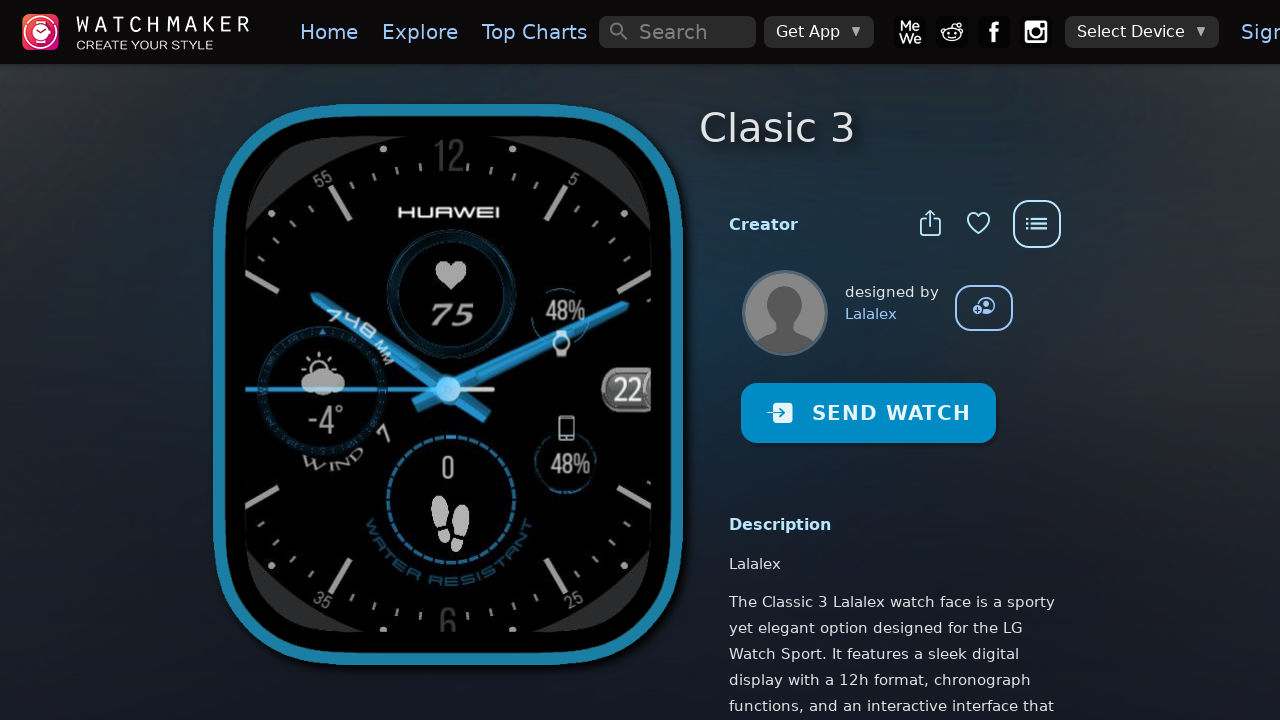

--- FILE ---
content_type: text/html; charset=utf-8
request_url: https://getwatchmaker.com/watchface/clasic-3
body_size: 11466
content:
<!DOCTYPE html>
<html class='dark'>
<head>
  <meta charset="utf-8">
  <meta http-equiv="Content-Security-Policy" content="default-src * 'self' 'unsafe-inline' 'unsafe-eval' data: content: 'self' blob:">
  <meta name="viewport" content="width=device-width, initial-scale=1, maximum-scale=1, minimum-scale=1, user-scalable=no, viewport-fit=cover">

  <meta name="item_id" content="sSyeCfGmRQ">
  <meta name="item_name" content="Clasic 3">
  <meta name="shape" content="R">
  <meta name="access_level" content="free">
  <meta name="expValuePW" content="1&#x60;v5&#x60;lifetime&#x60;v5&#x60;lifetime2">
  
  <meta name="is_movie" content="N">
  
  
  
  
  <meta name="webview" content="false">
  <meta name="theme-color" content="#fff">
  <meta name="format-detection" content="telephone=no">
  <meta name="msapplication-tap-highlight" content="no">
  <title>Clasic 3 • WatchMaker: the world&#x27;s largest watch face platform</title>
  <meta name="description" content="">
  <meta name="keywords" content="Apple watch app,Apple watch apps,Galaxy Watch app,Galaxy Watch 5,Galaxy Watch 6,Galaxy Watch watch face,Pixel Watch,Google Pixel Watch,Android Watch app,Android Watch watch face,Apple watch face,Apple watch watch faces,apple watch faces,WearOS apps,Android Watch apps,Android Watch face,Android Watch faces,Android Watch watch faces,WearOS face,WearOS faces,Android smart watch app,Android smartwatch app,Apple watch watch face,Iwatch app,Iwatch apps,Iwatch face,Iwatch watch face,Iwatch watch faces,WearOS watch face">
  <meta property="og:title" content="Clasic 3 • WatchMaker: the world&#x27;s largest watch face platform" />
  <meta property="og:name" content="" />
  <meta property="og:description" content="" />
  <meta property="og:image" content="https://dk2dv4ezy246u.cloudfront.net/watches/sSyeCfGmRQ_large.jpg" />
  <meta property="og:image:type" content="image/jpeg">
  <meta property="og:image:width" content="512" />
  <meta property="og:image:height" content="512" />
  <meta property="og:locale" content="en_US" />
  <meta property="og:site_name" content="WatchMaker" />
  <meta property="og:type" content="article" />
  <meta property="og:url" content="https://getwatchmaker.com/watch/sSyeCfGmRQ" />
  <link rel="canonical" href="https://getwatchmaker.com/watch/sSyeCfGmRQ" />
  <meta property="al:android:url" content="android-app://slide.watchFrenzy/wm/sSyeCfGmRQ" />
  <meta property="al:android:app_name" content="WatchMaker: 100,000+ FREE watch faces for Apple Watch, Wear OS, Samsung Gear and more" />
  <meta property="al:android:package" content="slide.watchFrenzy" />
  <meta property="al:ios:url" content="android-app://slide.watchFrenzy/wm/sSyeCfGmRQ" />
  <meta property="al:ios:app_store_id" content="1213875863" />
  <meta property="al:ios:app_name" content="WatchMaker: 100,000+ FREE watch faces for Apple Watch, Wear OS, Samsung Gear and more" />
  <meta name="mobile-web-app-capable" content="yes">
  <meta name="apple-mobile-web-app-status-bar-style" content="black-translucent">
  <link rel="apple-touch-icon" href="/assets/icons/apple-touch-icon.png">
  <link rel="icon" href="/assets/icons/favicon.png">
  <link rel="shortcut icon" href="/images/icon_96.png" />
  <meta name="apple-itunes-app" content="app-id=1213875863">
  <meta name="google-play-app" content="app-id=slide.watchFrenzy">
  <link rel="apple-touch-icon" href="/images/icon_96.png">
  <link rel="android-touch-icon" href="/images/icon_96.png">
  <link rel="alternate" href="android-app://slide.watchFrenzy/wm/sSyeCfGmRQ" />

  <meta name="smartbanner:title" content="WatchMaker">
  <meta name="smartbanner:author" content="100,000+ watch faces">
  <meta name="smartbanner:price" content="FREE">
  <meta name="smartbanner:price-suffix-apple" content=" - On the App Store">
  <meta name="smartbanner:price-suffix-google" content=" - In Google Play">
  <meta name="smartbanner:icon-apple" content="/images/icon_96.png">
  <meta name="smartbanner:icon-google" content="/images/icon_96.png">
  <meta name="smartbanner:button" content="VIEW">
  <meta name="smartbanner:button-url-apple" content="https://itunes.apple.com/us/app/watchmaker-watch-faces-designer/id1213875863?ls=1&mt=8">
  <meta name="smartbanner:button-url-google" content="https://play.google.com/store/apps/details?id=slide.watchFrenzy">
  <meta name="smartbanner:enabled-platforms" content="android">
  <meta name="smartbanner:close-label" content="Close">
  <meta name="smartbanner:hide-ttl" content="604800000">
  <link rel="stylesheet" href="/css/smartbanner.min.css">
  <link rel="stylesheet" href="/css/cookieconsent.css" media="print" onload="this.media='all'">

  <meta name="appleid-signin-client-id" content="service.watchmaker">
  <meta name="appleid-signin-scope" content="name email">
  <meta name="appleid-signin-redirect-uri" content="/auth_callback_apple">
  <meta name="appleid-signin-state" content="init">

  <!-- Preload critical resources for faster loading -->
  <link rel="preload" href="/fonts/Framework7Icons-Regular.woff" as="font" type="font/woff" crossorigin>
  <link rel="preload" href="/framework7/framework7-bundle.min.css" as="style" onload="this.onload=null;this.rel='stylesheet'">
  <link rel="preload" href="/css/icons.css" as="style" onload="this.onload=null;this.rel='stylesheet'">
  <link rel="preload" href="/css/myapp.css" as="style" onload="this.onload=null;this.rel='stylesheet'">
  
  <!-- Iconify for better navigation icons -->
  <script src="https://code.iconify.design/iconify-icon/1.0.8/iconify-icon.min.js"></script>
  
  <!-- Fallback for browsers that don't support preload -->
  <noscript>
    <link rel="stylesheet" href="/framework7/framework7-bundle.min.css">
    <link rel="stylesheet" href="/css/icons.css">
    <link rel="stylesheet" href="/css/myapp.css">
  </noscript>

  <!-- Polyfill for preload support -->
  <script>
    // Simple preload polyfill
    (function() {
      var preloads = document.querySelectorAll('link[rel="preload"][as="style"]');
      for (var i = 0; i < preloads.length; i++) {
        if (preloads[i].onload) {
          preloads[i].onload();
        }
      }
    })();
  </script>

  <!-- Critical CSS for bottom navigation - prevents FOUC -->
  <style>
    /* Override Framework7 CSS variables for blue theme */
    :root {
      --f7-theme-color: #9dc9fa !important;
      --f7-theme-color-rgb: 157, 201, 250 !important;
      --f7-tabbar-link-active-color: #9dc9fa !important;
    }
    
    /* Premium Bottom Navigation - Critical Inline CSS */
    .toolbar-bottom.tabbar {
      background: rgba(8, 8, 12, 0.98) !important;
      backdrop-filter: blur(40px) saturate(180%) !important;
      border: none !important;
      border-top: 0.5px solid rgba(255, 255, 255, 0.08) !important;
      box-shadow: 0 -20px 40px rgba(0, 0, 0, 0.6), 0 -1px 0 rgba(255, 255, 255, 0.05) inset !important;
      height: 70px !important;
      position: fixed !important;
      bottom: 0 !important;
      left: 0 !important;
      right: 0 !important;
      z-index: 10000 !important;
    }

    .toolbar-bottom.tabbar::before {
      content: '';
      position: absolute;
      top: 0;
      left: 0;
      right: 0;
      height: 1px;
      background: linear-gradient(90deg, transparent, rgba(157, 201, 250, 0.3), transparent);
      pointer-events: none;
    }

    .toolbar-bottom .toolbar-inner {
      margin-top: 0 !important;
      padding: 10px 15px !important;
      justify-content: space-between !important;
      align-items: center !important;
    }

    .toolbar-bottom .tab-link {
      flex-direction: column !important;
      justify-content: center !important;
      align-items: center !important;
      width: 55px !important;
      height: 50px !important;
      padding: 8px 6px !important;
      border-radius: 16px !important;
      transition: all 0.25s ease !important;
      position: relative !important;
      overflow: hidden !important;
      background: transparent !important;
    }

    .toolbar-bottom .tab-link .icon,
    .toolbar-bottom .tab-link .nav-icon {
      font-size: 26px !important;
      color: rgba(255, 255, 255, 0.55) !important;
      transition: all 0.25s ease !important;
      position: relative !important;
      z-index: 2 !important;
    }

    .toolbar-bottom .tab-link.tab-link-active {
      background: linear-gradient(135deg, rgba(157, 201, 250, 0.12) 0%, rgba(157, 201, 250, 0.08) 100%) !important;
      border: 1px solid rgba(157, 201, 250, 0.2) !important;
      transform: translateY(-2px) !important;
      box-shadow: 0 6px 20px rgba(157, 201, 250, 0.15), 0 2px 8px rgba(0, 0, 0, 0.2) !important;
    }

    .toolbar-bottom .tab-link.tab-link-active .icon,
    .toolbar-bottom .tab-link.tab-link-active .nav-icon {
      color: #9dc9fa !important;
      transform: scale(1.05) !important;
    }


    .toolbar-bottom .tab-link.tab-link-active::after {
      content: '';
      position: absolute;
      top: -1px;
      left: 50%;
      transform: translateX(-50%);
      width: 24px;
      height: 3px;
      background: linear-gradient(90deg, #9dc9fa 0%, #7bb3f7 50%, #9dc9fa 100%);
      border-radius: 0 0 6px 6px;
      box-shadow: 0 0 12px rgba(157, 201, 250, 0.6);
    }

    /* Touch feedback */
    .toolbar-bottom .tab-link:active {
      transform: scale(0.95) !important;
    }

    .toolbar-bottom .tab-link.tab-link-active:active {
      transform: translateY(-2px) scale(0.95) !important;
    }

    /* Mobile responsive */
    @media (max-width: 480px) {
      .toolbar-bottom.tabbar {
        height: 65px !important;
      }
      .toolbar-bottom .toolbar-inner {
        padding: 8px 10px !important;
      }
      .toolbar-bottom .tab-link {
        width: 50px !important;
        height: 45px !important;
        padding: 6px 4px !important;
        border-radius: 14px !important;
      }
      .toolbar-bottom .tab-link .icon,
      .toolbar-bottom .tab-link .nav-icon {
        font-size: 24px !important;
      }
      .toolbar-bottom .tab-link.tab-link-active::after {
        width: 20px;
        height: 2px;
      }
    }

    /* iPhone safe area */
    @supports (padding: max(0px)) {
      .toolbar-bottom.tabbar {
        padding-bottom: max(10px, env(safe-area-inset-bottom)) !important;
        height: max(70px, calc(70px + env(safe-area-inset-bottom))) !important;
      }
    }

  </style>
  
  <link rel="stylesheet" href="/css/styles.css">
  <link rel="stylesheet" href="/css/croppie.css">

  <script async src="https://www.googletagmanager.com/gtag/js?id=G-JH5NQ4YK9J"></script>
  <script>
    window.dataLayer = window.dataLayer || [];
    function gtag(){dataLayer.push(arguments);}
    gtag('js', new Date());

    gtag('config', 'G-JH5NQ4YK9J');
  </script>

  <script>
    // Prevent bottom navigation FOUC by ensuring styles are applied immediately
    document.addEventListener('DOMContentLoaded', function() {
      // Force immediate style application for bottom navigation
      var bottomNav = document.getElementById('div-toolbar-btm');
      if (bottomNav) {
        bottomNav.style.visibility = 'visible';
        bottomNav.style.opacity = '1';
      }
      
      // Ensure proper icon font loading
      var icons = document.querySelectorAll('.toolbar-bottom .f7-icons');
      icons.forEach(function(icon) {
        icon.style.fontFamily = 'Framework7 Icons';
      });
    });

    // Additional safeguard for immediate style application
    (function() {
      var style = document.createElement('style');
      style.textContent = `
        #div-toolbar-btm { 
          opacity: 0; 
          transition: opacity 0.1s ease; 
        }
        .css-loaded #div-toolbar-btm { 
          opacity: 1; 
        }
      `;
      document.head.appendChild(style);
      
      // Mark CSS as loaded when Framework7 CSS is ready
      document.addEventListener('DOMContentLoaded', function() {
        setTimeout(function() {
          document.documentElement.classList.add('css-loaded');
        }, 50);
      });
    })();
  </script>
</head>

<body>

  <div id='bg-search' class='div-search' style='display:none'></div>
  <div id="app">
    <div class="my-modal" onclick='outsideModal()' style='z-index:12000;display:none;'>
      <div id='div-modal' style='width:100%;height:100%;position:absolute;left:50%;top:50%;transform:translate(-50%, -50%);overflow:hidden;'>
        <img id='img-modal' onclick='modalClick(event)' style='position:absolute;left:50%;top:50%;transform:translate(-50%, -50%)' alt='popup'>
        <div id='div-modal-extra'></div>
      </div>
    </div>
    <div class="view view-main">
      <div data-name="home" class="page">

        <div id='myPanelLeft' class="panel panel-left" style='background:#0b090a;'>
          <div class="page" style='overflow-y:auto;background:#1b1b1b;'>
            <div class='margin-top2-apple'>
              <img data-src='/images/logo_free.png' alt='logo' style='width:240px;margin:16px 0 16px 20px'>

              <a id='divMenuDevice' href='/select_device4' style='display:none'>
                <div class='menu-device-box'>
                    <div class='menu-device-text1'>Device</div>
                    <div id='divDevice' class='menu-device-text2'></div>
                </div>
              </a>

              <hr style='height:1px;border:none;color:#484848;background-color:#484848;margin:32px 20px 14px 20px'>
              <div class="list" style='margin-top:16px'>
                <ul>
                  <li id='sideLogIn'><a href="/login" class="item-content item-link"><div class="item-media"><i class="icon f7-icons">e</i></div><div class="item-inner"><div class="item-title">Sign In</div></div></a></li>
                  <li id='sideMyDesigns'><a id="a-user1" href="#" class="item-content item-link"><div class="item-media"><i class="icon f7-icons">h</i></div><div class="item-inner"><div class="item-title">My Designs</div></div></a></li>
                  <li id='sideAccount'><a onclick="checkMobile('account')" class="item-content item-link"><div class="item-media"><i class="icon f7-icons">e</i></div><div class="item-inner"><div class="item-title">My Account</div></div></a></li>
                  <li><a href='/watchmaker-partner' class="item-content item-link"><div class="item-media"><i class="icon f7-icons">L</i></div><div class="item-inner"><div class="item-title">Become a Designer!</div></div></a></li>
                </ul>
              </div>
            </div>
          </div>
          <div class='bottom2-apple' style='position:absolute;left:0;width:100%;padding:16px 0 4px 12px;background:#1b1b1b;z-index:1;'>
            <a href='https://mewe.com/group/5bc96a12a40f3010c2488396'><img data-src='/images/box_mewe.png' alt='mewe' class='tb-icon'></a>
            <a href='https://www.reddit.com/r/watchmaker'><img data-src='/images/box_reddit.png' alt='reddit' class='tb-icon'></a>
            <a href='https://www.facebook.com/groups/446612466112266'><img data-src='/images/box_facebook.png' alt='facebook' class='tb-icon'></a>
            <a href='https://www.instagram.com/getwatchmaker'><img data-src='/images/box_instagram.png' alt='instagram' class='tb-icon'></a>
          </div>
        </div>

        <div id='myNavbar' class="navbar">
          <div class="navbar-bg"></div>
          <div id="extraControls" class="navbar-inner hide-on-loading" >
            <div id='div-navbar-left' class="left">
              <a id='btnMenu' class="link panel-open" style='padding:0px 10px;margin-left:-5px' data-panel="left" onclick="openPanel()">
                <i style='font-size:30px' class="icon f7-icons">W</i>
              </a>
              <a id='btnHelp' style='margin-right:12px' onclick="showHelp('/help-apple')">
                <i class="icon f7-icons">k</i>
              </a>
            </div>
            <div id='div-navbar-center' class="title" style='width:100%;height:100%;justify-content:center;align-items:center;display:flex;'><div style='font-size:23px;font-weight:700;'></div></div>
            <div id='mySearch1' class="searchbar searchbar-expandable" style=''>
              <div class="searchbar-inner">
                <div class="searchbar-input-wrap">
                  <input id='inp-search1' type="search" placeholder="Search" autocomplete="off" />
                  <i class="searchbar-icon"></i>
                  <span class="input-clear-button"></span>
                </div>
                <span id='btnCancel' class="searchbar-disable-button" style='display:none'>Cancel</span>
              </div>
            </div>

            <div id='div-navbar-right' class='right'>
              <a id='btnSearch' class="searchbar-enable" style='margin-right:12px;display:none' data-searchbar="#mySearch1" onclick="showSearch()">
                <i id='start-search' class="icon f7-icons">c</i>
              </a>
              <a id='btnVIP' onclick='goVIP()'>👑</a>
            </div>

            <div id='div-wide-1' style='display:flex;margin:0 auto 0 0'>
              <a onclick="gotoPage('/')" class="link"><img data-src='/images/logo.png' alt='logo' style='height:36px;margin:0px 20px 0px 0px;'></a>
              <a onclick="gotoPage('/')" class="link">Home</a>
              <a onclick="gotoPage('/explore')" class="link">Explore</a>
              <a onclick="gotoPage('/chart')" class="link">Top&nbsp;Charts</a>
              <a onclick="gotoPage('/following')" class="link show-1400">Following</a>
              <a onclick="gotoPage('/favorites')" class="link show-1500">Favorites</a>
            </div>

            <div id='div-wide-2' style='display:flex'>

              <div id='mySearch2' class="searchbar searchbar-inline" style='width:100%;margin:auto 0 auto 0'>
                <div class="searchbar-input-wrap">
                  <input id='inp-search2' type="search" placeholder="Search" autocomplete="off" />
                  <i class="searchbar-icon"></i>
                  <span class="input-clear-button"></span>
                </div>
              </div>

              <div style='margin:0px 20px 0 0px;width:100%;display:flex'>

                <div class="menu-item menu-item-dropdown" style='height:32px;margin:auto 0 auto 8px'>
                  <div class="menu-item-content">
                    <div>Get App</div>
                    <i class="icon f7-icons" style='margin-left:10px;color:#aaa;font-size:12px'>E</i>
                  </div>
                  <div class="menu-dropdown menu-dropdown-right">
                    <div class="menu-dropdown-content">
                      <a class='get_ios' href='https://itunes.apple.com/us/app/watchmaker-watch-faces-designer/id1213875863?ls=1&mt=8' style='display:inline' target='_blank'><img alt='Get it on the App Store' data-src='/images/get_ios.png' style='height:57px;margin:auto 12px auto 12px' /></a>
                      <a class='get_android' href='https://play.google.com/store/apps/details?id=slide.watchFrenzy&referrer=utm_source%3Dgetwatchmaker_header%26utm_medium%3Dheader' style='display:inline' target='_blank'><img alt='Get it on Google Play' data-src='/images/get_android.png' style='height:57px;margin:auto 12px auto 12px' /></a>
                      <a class='get_samsung' href='http://galxy.us/wmapp' style='display:inline' target='_blank'><img alt='Get it on Samsung Galaxy Apps' data-src='/images/get_samsung.png' style='height:57px;margin:auto 12px auto 12px' /></a>
                    </div>
                  </div>
                </div>

                <a href='https://mewe.com/group/5bc96a12a40f3010c2488396'><img data-src='/images/box_mewe.png' alt='mewe' class='tb-icon2' style='margin-left: 20px;'></a>
                <a href='https://www.reddit.com/r/watchmaker'><img data-src='/images/box_reddit.png' alt='reddit' class='tb-icon2'></a>
                <a href='https://www.facebook.com/groups/446612466112266'><img data-src='/images/box_facebook.png' alt='facebook' class='tb-icon2'></a>
                <a href='https://www.instagram.com/getwatchmaker'><img data-src='/images/box_instagram.png' alt='instagram' class='tb-icon2'></a>

                <div class="menu-item menu-item-dropdown" style='height:32px;margin:auto 0 auto 8px'>
                  <div class="menu-item-content">
                    <div class='device-undefined'>Select Device</div>
                    <img class='device-apple' data-src='/images/watch_apple.png' alt='watch apple' style='height:26px;margin:auto 0 auto 0'>
                    <img class='device-wear' data-src='/images/watch_wear.png' alt='watch wear' style='height:26px;margin:auto 0 auto 0'>
                    <i class="icon f7-icons" style='margin-left:10px;color:#aaa;font-size:12px'>E</i>
                  </div>
                  <div class="menu-dropdown menu-dropdown-right">
                    <div class="menu-dropdown-content">
                      <a class="menu-dropdown-link menu-close" onclick="selectDevice('apple')">
                        <img data-src='/images/watch_apple.png' alt='watch apple' style='height:48px;margin:5px'>
                      </a>
                      <a class="menu-dropdown-link menu-close" onclick="selectDevice('wear')">
                        <img data-src='/images/watch_wear.png' alt='watch wear' style='height:48px;margin:5px'>
                      </a>
                    </div>
                  </div>
                </div>
                <a href="/login" class="div-sign-in link" style='margin:0 20px 0 10px'>Sign&nbsp;In</a>
                <div class="div-sign-out menu-item menu-item-dropdown" style='height:32px;margin:auto 20px auto 10px'>
                  <div class="menu-item-content">
                    <img id='img_avatar_small' data-src='/images/profile_default.png' alt='avatar' style='height:24px;border-radius:50%;'>
                    <i class="icon f7-icons" style='margin-left:10px;color:#aaa;font-size:12px'>E</i>
                  </div>
                  <div class="menu-dropdown menu-dropdown-right">
                    <div class="menu-dropdown-content">
                      <a id='a-user2' href="#" class="menu-dropdown-link menu-close">My Designs</a>
                      <div class="menu-dropdown-divider"></div>
                      <a href="/profile" class="menu-dropdown-link menu-close">Edit Profile</a>
                      <a onclick="checkMobile('account')" class="menu-dropdown-link menu-close">Manage Account</a>
                      <div class="menu-dropdown-divider"></div>
                      <a onclick='logOut()' class="menu-dropdown-link menu-close">Sign Out</a>
                    </div>
                  </div>
                </div>
              </div>
            </div>
          </div>
        </div>

        <div id='div-toolbar-btm' class="toolbar toolbar-bottom tabbar tabbar-labels">
          <div class="toolbar-inner" style='margin-top:10px'>
            <a id='tabHome' onclick="gotoPage('/')" class="tab-link">
              <iconify-icon icon="mdi:home" class="nav-icon"></iconify-icon>
            </a>
            <a id='tabExplore' onclick="gotoPage('/explore')" class="tab-link">
              <iconify-icon icon="mdi:compass" class="nav-icon"></iconify-icon>
            </a>
            <a id='tabChart' onclick="gotoPage('/chart')" class="tab-link">
              <iconify-icon icon="material-symbols:area-chart-rounded" class="nav-icon"></iconify-icon>
            </a>
            <a id='tabTikTok' onclick="gotoPage('/gallery')" class="tab-link">
              <iconify-icon icon="material-symbols:gallery-thumbnail" class="nav-icon"></iconify-icon>
            </a>
            <a id='tabFollowing' onclick="gotoPage('/following')" class="tab-link">
              <iconify-icon icon="mdi:people" class="nav-icon"></iconify-icon>
            </a>
            <a id='tabMyWatches' onclick="gotoPage('/mywatches')" class="tab-link">
              <iconify-icon icon="material-symbols:aod-watch" class="nav-icon"></iconify-icon>
            </a>
          </div>
        </div>
        <form id='frm_upload'>
          <input id='inp_upload' type='file' accept='image/jpg,image/jpeg,image/gif,image/png' style="display:none;">
        </form>

        <div id='fabGift' style='display:none' class="fab fab-right-bottom">
          <a onclick='showUpgrade(true)'><img data-src='/images/btn_gift.png' alt='gift' style='height:60px;margin:0 4px 4px 0'></a>
        </div>
        <div id='divLifetimeBottom' style='display:none' class="fab fab-center-bottom">
          <a onclick='showUpgrade(true)'>
            <div style='position:relative'>
              <img data-src='/images/lifetime_offer.png' alt='offer' style='height:40px'>
              <div id='divLifetimePrice' style='position:absolute;top:10px;left:14px;font-size:15px;'>Lifetime access</div>
            </div>
          </a>
        </div>

          <div class="page-content" style='background:linear-gradient(rgba(17,21,33,0), rgba(17,21,33,1.0)),
    url("https://dk2dv4ezy246u.cloudfront.net/watches/sSyeCfGmRQ_bg.jpg");background-repeat:no-repeat;background-position:center;background-size: 110% 140%;'>
            <div id='page-content-before-preloader'>
<div id='ad-watch2-sSyeCfGmRQ'></div>
<div class='item-grid'>
  <div class="item-col1">
    <div id='img-watch-parent' class="myparent show-wide-grid" style='width:470px;height:571px;'>
      <img src='/images/frame_apple_solid.png' class='item-watch-rd-frame' alt='watch frame' style='width:470px;filter: drop-shadow(5px 5px 5px #000);' />
      <img src='https://dk2dv4ezy246u.cloudfront.net/watches/sSyeCfGmRQ_large.jpg' class='item-watch-sq img-watch-sSyeCfGmRQ' alt='Clasic 3' style='z-index:1' />
      <img src='/images/frame_apple_hue0.png' class='item-watch-rd-frame' alt='watch frame' style='filter:hue-rotate(200deg);width:470px;z-index:2' />
    </div>
  </div>
  <div class="item-col2">

    <div id='img-watch-parent' class="puff-in-center myparent show-narrow-grid" style='width:370px;height:450px;margin:auto;padding:0 16px'>
      <img src='/images/frame_apple_solid.png' class='item-watch-rd-frame' alt='watch frame' style='width:370px;filter: drop-shadow(5px 5px 5px #000);' />
      <img src='https://dk2dv4ezy246u.cloudfront.net/watches/sSyeCfGmRQ_large.jpg' class='item-watch-sq img-watch-sSyeCfGmRQ' alt='Clasic 3' style='z-index:1' />
      <img src='/images/frame_apple_hue0.png' class='item-watch-rd-frame' alt='watch frame' style='filter:hue-rotate(200deg);width:370px;z-index:2' />
    </div>

    <div class="show-narrow">
             <div class="divider-down" style='margin-top:60px'></div>
      <button class="send-watch-sSyeCfGmRQ col button button-raised button-round" style='background:#ff4848;filter:hue-rotate(200deg);color:rgba(255,255,255,0.9);width:fit-content;height:60px;margin:-35px auto 30px auto;padding:0px 25px' onclick="$('#btn_send_watch').click()">
        <i class='icon f7-icons' style='margin-right:18px'>Q</i>SEND WATCH
      </button>
             <h1 id='watch-title-sSyeCfGmRQ' class="watch-title">Clasic 3</h1>
    </div>



<h1 class="watch-title show-wide-flex" style='width:100%;margin:-12px 0 20px 0;font-size:40px;font-weight:500;'>Clasic 3</h1>
    <h1 id='watch-title2-sSyeCfGmRQ'></h1>
    
    
    <div class='item-info'>
    
    
      <div style='display:flex;margin:20px 0 -55px auto;width:fit-content;'>
        <div style='margin:18px 12px 0 auto'>
          <a id='btn_share' class="link" onClick="shareItem('sSyeCfGmRQ', 'Clasic 3', 'clasic-3')">
            <span><i class='icon f7-icons item-icon' style='color:#b8e7ff'>i</i></span>
          </a>
          <a class="link" onClick="toggleFavorite('sSyeCfGmRQ', 'Clasic 3')">
            <span id='is_favorite'><i class='icon f7-icons item-icon' style='color:#b8e7ff'>b</i></span>
          </a>
        </div>
        <div class='right-menu'>
          <button id='actions_item' type="button" class="btn-menu button button-outline button-large game-page-actions-button" style='border-color:#b8e7ff;color:#b8e7ff' onclick="showActionsItem('sSyeCfGmRQ', 'Clasic 3', 'clasic-3', 'S', false, false)">
            <i class="icon f7-icons">X</i>
          </button>
        </div>
      </div>
      <div class='item2-title' style='color:#b8e7ff'>Creator</div>
      <div style='display:flex;margin:22px 0 8px 16px'>
        <div>
          <a href='/user/ByfdwhCm8m'>
            <img class='avatar' src='https://dk2dv4ezy246u.cloudfront.net/users/ByfdwhCm8m.jpg' alt='avatar' onerror="this.src='/images/profile_default.png'"
            style='width:80px;height:80px' />
          </a>
        </div>
        <div style='margin:8px 0 0 20px'>
          <div>designed by</div>
          <a href='/user/ByfdwhCm8m'>Lalalex</a>
        </div>
        <div style='margin:12px 0 0 16px'>
          <button id='user-follow' onclick="followUser('ByfdwhCm8m', 'Lalalex')" class="button button-outline button-round" title='Follow Lalalex' style='display:block'><i class='icon f7-icons item-icon' style='font-size:22px;margin-top:-2px'>G</i></button>
          <button id='user-unfollow' onclick="unfollowUser('ByfdwhCm8m', 'Lalalex')" class="button button-outline button-round" title='Unfollow Lalalex' style='display:none'><i class='icon f7-icons item-icon' style='font-size:22px;margin-top:-2px'>F</i></button>
        </div>
    
      </div>
    
      <!-- Dynamic Affiliate Block -->
      <!--
      <div style="
        margin:32px 0;
        padding:20px;
        background:rgba(255,255,255,0.06);
        backdrop-filter:blur(18px);
        border-radius:18px;
        border:1px solid rgba(255,255,255,0.08);
        text-align:center;
      ">
    
        <div style="
          font-size:18px;
          font-weight:700;
          color:#ffffff;
          margin-bottom:6px;
        ">
          Recommended Accessories
        </div>
    
        <div style="
          color:#ffffff;
          font-size:14px;
          margin-bottom:18px;
        ">
          Bands &amp; chargers for your Apple Watch
        </div>
    
        <a href="https://www.amazon.com/s?k&#x3D;apple+watch+accessories&amp;tag&#x3D;watchmakeraff-20"
           target="_blank" rel="noopener"
           style="
             display:inline-block;
             padding:12px 26px;
             border-radius:25px;
             background:#ff9f0a;
             color:#fff;
             font-weight:600;
             font-size:16px;
             text-decoration:none;
           ">
          Shop Accessories
        </a>
    
      </div>
      
      <div style="
        color:#8a8a8a;
        font-size:12px;
        margin-top:8px;
        text-align:left;
        opacity:0.8;
        padding:0 20px;
      ">
        <div style="font-weight:500;margin-bottom:2px;font-size:12px;">Affiliate Disclosure</div>
        <div style="line-height:1.3;font-size:11px;">
          Some links in this app are Amazon affiliate links. We may earn a small commission if you make a purchase - at no additional cost to you.
        </div>
      </div>
      -->
    
      <button id='btn_send_watch' class="send-watch-sSyeCfGmRQ show-wide-flex col button button-raised button-round" style='background:#ff4848;filter:hue-rotate(200deg);color:rgba(255,255,255,0.9);width:fit-content;height:60px;margin:24px 0 20px 12px;padding:0px 25px' onclick="checkSendWatch('sSyeCfGmRQ', '12,an,bt,dt,hr,pbt,st,tap,w', false, false, '')">
        <i class='icon f7-icons' style='margin-right:18px'>Q</i>SEND WATCH
      </button>
    
    
      
      
      <div class='item2-title2' style='color:#b8e7ff'>Description</div>
        <div class='game-page-summary'>Lalalex</div>
    
          <div class='game-page-summary'>The Classic 3 Lalalex watch face is a sporty yet elegant option designed for the LG Watch Sport. It features a sleek digital display with a 12h format, chronograph functions, and an interactive interface that provides easy access to essential tools like the date and weather forecast.</div>
          <div class='game-page-summary'></div>
          <div class='game-page-summary'>This watch face not only tracks your fitness and heart rate but also conveniently shows your phone battery status, helping you stay connected and informed. With built-in fitness tracking and durable battery life, the Classic 3 Lalalex watch face is perfect for both everyday wear and intense workout sessions.</div>
    
      <div class='item2-title2' style='color:#b8e7ff'>Uploaded</div>
      <div class="game-page-text-item">21 Nov 2018</div>
    
      <div class='item2-title2' style='color:#b8e7ff'>Tags</div>
      <div style='margin:0 0 16px 24px'>
        <a href="/search/tag/digital" class='badge link'>digital</a>
        <a href="/search/tag/12h" class='badge link'>12h</a>
        <a href="/search/tag/analog" class='badge link'>analog</a>
        <a href="/search/tag/battery" class='badge link'>battery</a>
        <a href="/search/tag/date" class='badge link'>date</a>
        <a href="/search/tag/heart" class='badge link'>heart</a>
        <a href="/search/tag/phone battery" class='badge link'>phone battery</a>
        <a href="/search/tag/steps" class='badge link'>steps</a>
        <a href="/search/tag/tap" class='badge link'>tap</a>
        <a href="/search/tag/weather" class='badge link'>weather</a>
      </div>
      <div class='item2-title2' style='color:#b8e7ff'>Features</div>
      <div style='margin:0 0 16px 24px'>
        <div class="chip chip-outline">
          <div class="chip-label" style='display:flex'>
            <div class="icon-an" style='margin-top:5px;color:#fff'></div>
            <div style='margin:3px 4px 0 0;margin-left:6px;'>Analog</div>
          </div>
      </div>
        <div class="chip chip-outline">
          <div class="chip-label" style='display:flex'>
            <div class="icon-12" style='margin-top:5px;color:#fff'></div>
            <div style='margin:3px 4px 0 0;margin-left:6px;'>12h Time</div>
          </div>
      </div>
        <div class="chip chip-outline">
          <div class="chip-label" style='display:flex'>
            <div class="icon-w" style='margin-top:5px;color:#fff'></div>
            <div style='margin:3px 4px 0 0;margin-left:6px;'>Weather</div>
          </div>
      </div>
        <div class="chip chip-outline">
          <div class="chip-label" style='display:flex'>
            <div class="icon-st" style='margin-top:5px;color:#fff'></div>
            <div style='margin:3px 4px 0 0;margin-left:6px;'>Step Counter</div>
          </div>
      </div>
        <div class="chip chip-outline">
          <div class="chip-label" style='display:flex'>
            <div class="icon-hr" style='margin-top:5px;color:#fff'></div>
            <div style='margin:3px 4px 0 0;margin-left:6px;'>Heart Rate</div>
          </div>
      </div>
        <div class="chip chip-outline">
          <div class="chip-label" style='display:flex'>
            <div class="icon-bt" style='margin-top:5px;color:#fff'></div>
            <div style='margin:3px 4px 0 0;margin-left:6px;'>Battery Level</div>
          </div>
      </div>
        <div class="chip chip-outline">
          <div class="chip-label" style='display:flex'>
            <div class="icon-pbt" style='margin-top:5px;color:#fff'></div>
            <div style='margin:3px 4px 0 0;margin-left:6px;'>Phone Battery</div>
          </div>
      </div>
        <div class="chip chip-outline">
          <div class="chip-label" style='display:flex'>
            <div class="icon-dt" style='margin-top:5px;color:#fff'></div>
            <div style='margin:3px 4px 0 0;margin-left:6px;'>Date</div>
          </div>
      </div>
        <div class="chip chip-outline">
          <div class="chip-label" style='display:flex'>
            <div class="icon-tap" style='margin-top:5px;color:#fff'></div>
            <div style='margin:3px 4px 0 0;margin-left:6px;'>Tap Actions</div>
          </div>
      </div>
      </div>
    
    </div>
    </div>
    </div>
    
    
    
    
    
    <div class='extra-watches'>
      <div class='item2-title2' style='color:#b8e7ff;margin:36px 0 0 16px'>More Watches by Author</div>
      <div class='extra-items'>
        <a class='game-card game-card-sq extra-card' onclick="location.href &#x3D; &#x27;/watchface/clasic-4&#x27;">
          <div class="game-card-image myparent">
            <img src="https://dk2dv4ezy246u.cloudfront.net/watches/sHJJsGGQRm.jpg" alt='Clasic 4' class='check-border' />
            <img src='/images/frame_apple.png' alt='watch frame' style='width:100%;height:100%;' />
          </div>
          
          
        </a>
        <a class='game-card game-card-sq extra-card' onclick="location.href &#x3D; &#x27;/watchface/mil15-copy-3&#x27;">
          <div class="game-card-image myparent">
            <img src="https://dk2dv4ezy246u.cloudfront.net/watches/srkx0B9OrO7.jpg" alt='mil15 Copy 3' class='check-border' />
            <img src='/images/frame_apple.png' alt='watch frame' style='width:100%;height:100%;' />
          </div>
          
          
        </a>
        <a class='game-card game-card-sq extra-card' onclick="location.href &#x3D; &#x27;/watchface/clasic-2&#x27;">
          <div class="game-card-image myparent">
            <img src="https://dk2dv4ezy246u.cloudfront.net/watches/srJli4hyuLm.jpg" alt='Clasic 2' class='check-border' />
            <img src='/images/frame_apple.png' alt='watch frame' style='width:100%;height:100%;' />
          </div>
          
          
        </a>
        <a class='game-card game-card-sq extra-card' onclick="location.href &#x3D; &#x27;/watchface/clasic-2-s&#x27;">
          <div class="game-card-image myparent">
            <img src="https://dk2dv4ezy246u.cloudfront.net/watches/sSkjs0zPL7.jpg" alt='Clasic 2' class='check-border' />
            <img src='/images/frame_apple.png' alt='watch frame' style='width:100%;height:100%;' />
          </div>
          
          
        </a>
        <a class='game-card game-card-sq extra-card' onclick="location.href &#x3D; &#x27;/watchface/proba&#x27;">
          <div class="game-card-image myparent">
            <img src="https://dk2dv4ezy246u.cloudfront.net/watches/sHkaWhyNUQ.jpg" alt='Proba' class='check-border' />
            <img src='/images/frame_apple.png' alt='watch frame' style='width:100%;height:100%;' />
          </div>
          
          
        </a>
      </div>
    
      <div class='item2-title2' style='color:#b8e7ff;margin:8px 0 0 16px'>Similar Watches</div>
      <div class='extra-items'>
        <a class='game-card game-card-sq extra-card' onclick="location.href &#x3D; &#x27;/watchface/orbit-watch-face&#x27;">
          <div class="game-card-image myparent">
            <img src="https://dk2dv4ezy246u.cloudfront.net/watches/i61_6.jpg" alt='ORBIT Watch Face' class='check-border' />
            <img src='/images/frame_apple.png' alt='watch frame' style='width:100%;height:100%;' />
          </div>
          
          
        </a>
        <a class='game-card game-card-sq extra-card' onclick="location.href &#x3D; &#x27;/watchface/runner-watch-face&#x27;">
          <div class="game-card-image myparent">
            <img src="https://dk2dv4ezy246u.cloudfront.net/watches/i41_9.jpg" alt='RUNNER Watch Face' class='check-border' />
            <img src='/images/frame_apple.png' alt='watch frame' style='width:100%;height:100%;' />
          </div>
          
          
        </a>
        <a class='game-card game-card-sq extra-card' onclick="location.href &#x3D; &#x27;/watchface/sport-v2-watch-face&#x27;">
          <div class="game-card-image myparent">
            <img src="https://dk2dv4ezy246u.cloudfront.net/watches/i46_10.jpg" alt='SPORT v2 Watch Face' class='check-border' />
            <img src='/images/frame_apple.png' alt='watch frame' style='width:100%;height:100%;' />
          </div>
          
          
        </a>
        <a class='game-card game-card-sq extra-card' onclick="location.href &#x3D; &#x27;/watchface/runner-v2-watch-face&#x27;">
          <div class="game-card-image myparent">
            <img src="https://dk2dv4ezy246u.cloudfront.net/watches/i46_7.jpg" alt='RUNNER v2 Watch Face' class='check-border' />
            <img src='/images/frame_apple.png' alt='watch frame' style='width:100%;height:100%;' />
          </div>
          
          
        </a>
        <a class='game-card game-card-sq extra-card' onclick="location.href &#x3D; &#x27;/watchface/active-five-health&#x27;">
          <div class="game-card-image myparent">
            <img src="https://dk2dv4ezy246u.cloudfront.net/watches/i150_2.jpg" alt='ACTIVE Five Health' class='check-border' />
            <img src='/images/frame_apple.png' alt='watch frame' style='width:100%;height:100%;' />
          </div>
          
          
        </a>
        <a class='game-card game-card-sq extra-card' onclick="location.href &#x3D; &#x27;/watchface/prime-047&#x27;">
          <div class="game-card-image myparent">
            <img src="https://dk2dv4ezy246u.cloudfront.net/watches/i200_7.jpg" alt='PRIME - 047' class='check-border' />
            <img src='/images/frame_apple.png' alt='watch frame' style='width:100%;height:100%;' />
          </div>
          
          
        </a>
      </div>
    </div>
    
    
    <div class="header-reviews" style='width:100%;text-align:center;'>Watchface Reviews</div>
    <div class="messages-content" style='max-width:600px;margin:0 auto 140px auto;padding:0 8px'>
      <div class="messages messages_sSyeCfGmRQ">
      </div>
    
      <div style='display:flex;padding:0 8px'>
        <a class="link icon-only" onclick='addCommentImage()'><i class="icon f7-icons" style='display:inline-block;align-self:flex-end;margin-bottom:2px'>f</i></a>
        <div style='width:100%;padding:0 8px'>
          <div id='img-attachments-sSyeCfGmRQ' class="messagebar-attachment" style='width:fit-content;display:none;margin-top:24px'>
            <img id='img-comment-sSyeCfGmRQ' style='max-width:100%;'>
            <a onclick='removeCommentImage()'><span class="messagebar-attachment-delete"></span></a>
          </div>
          <textarea id='txt-comment-sSyeCfGmRQ' class="my-message" placeholder="Message"></textarea>
        </div>
        <a class="link icon-only" onclick='addComment()'><i class="icon f7-icons" style='display:inline-block;align-self:flex-end;margin-bottom:2px'>t</i></a>
      </div>
    </div>
    
    
    
    <script type='application/json' id='comments-sSyeCfGmRQ'></script>
    <script type='application/json' id='is_sub_watch-sSyeCfGmRQ'>false</script>
    <script type='application/json' id='is_free_watch-sSyeCfGmRQ'>false</script></div>
                <div class="preloader infinite-scroll-preloader" style='display:none'></div>
            <div style='margin-top:100px'></div>
            <div id='myFooter' class='footers'>
              <div class='footer-group'>
                <div class='footer-title'>WATCHES</div>
                <div class='footer-item'><a href='/device/apple-watch'>Apple Watch</a></div>
                <div class='footer-item'><a href='/device/samsung-galaxy-watch-6'>Galaxy Watch 6</a></div>
                <div class='footer-item'><a href='/device/samsung-gear-s3'>Samsung Gear S3</a></div>
                <div class='footer-item'><a href='/device/huawei-2'>Huawei Watch 2</a></div>
                <div class='footer-item'><a href='/device/ticwatch-pro'>Ticwatch Pro</a></div>
                <div class='footer-item'><a href='/device/pixel-watch'>Pixel Watch</a></div>
                <div class='footer-item'><a href='/device/moto360'>Moto 360</a></div>
                <div class='footer-item'><a href='/device/fossil-q-explorist'>Fossil Q Explorist</a></div>
              </div>
              <div class='footer-group'>
                <div class='footer-title'>WATCH FACES</div>
                <div class='footer-item'><a href='/featured'>Featured</a></div>
                <div class='footer-item'><a href="/collection/TopPremium">Top Premium</a></div>
                <div class='footer-item'><a href="/collection/TopPaid">Top Paid</a></div>
                <div class='footer-item'><a href="/collection/NewAndHot">New & Hot</a></div>
                <div class='footer-item'><a href="https://watchmaker.haz.wiki/getstarted">Create Your Own</a></div>
              </div>
              <div class='footer-group'>
                <div class='footer-title'>LINKS</div>
                <div class='footer-item'><a href='/blog'>Blog</a></div>
                <div class='footer-item'><a href='/contact'>Contact</a></div>
                <div class='footer-item'><a href="http://watchmaker.haz.wiki">Wiki</a></div>
                <div class='footer-item'><a href="/privacy">Privacy</a></div>
                <div class='footer-item'><a href="/terms">Terms</a></div>
              </div>
              <div class='footer-group'>
                <center>
                <div style='margin:0 auto 4px auto;width:fit-content;'>WatchMaker - The Largest Watch Face Platform in the World!</div>
                <div style='margin:0 auto 20px auto;width:fit-content;'>Download our app today to get 100,000+ watchfaces!</div>
                <span class='get_android'>
                  <a href='https://play.google.com/store/apps/details?id=slide.watchFrenzy&referrer=utm_source%3Dgetwatchmaker_footer%26utm_medium%3Dfooter' style='display:inline' target='_blank'>
                    <img alt='Get it on Google Play' data-src='/images/get_android.png' style='width:170px' />
                  </a>
                </span>
                <span class='get_ios'>
                  <a href='https://itunes.apple.com/us/app/watchmaker-watch-faces-designer/id1213875863?ls=1&mt=8' style='display:inline' target='_blank'>
                    <img alt='Get it on the App Store' data-src='/images/get_ios.png' style='width:170px' />
                  </a>
                </span>
                <span class='get_samsung'>
                  <a href='http://galxy.us/wmapp' style='display:inline' target='_blank'>
                    <img alt='Get it on Samsung Galaxy Apps' data-src='/images/get_samsung.png' style='width:170px' />
                  </a>
                </span>
                <div>© 2026 Firehop Ltd - All rights reserved.</div>
                </center>
              </div>
            </div>
            </div>
          </div>
        </div>
      </div>
    <script src="/framework7/framework7-bundle.min.js"></script>
    <script src="/js/jquery.min.js"></script>
    <script src="/js/jquery.cookie.js"></script>
    <script src="/js/dayjs.min.js"></script>
    <script src="/js/currency.min.js"></script>
    <script src="/js/share-min.js"></script>
    <script src="/js/app.js"></script>
    <script defer src="/js/cookieconsent.js"></script>
    <script src="/js/smartbanner.min.js"></script>

    <script type='application/ld+json'> 
      {
        "@context": "http://www.schema.org",
        "@type": "LocalBusiness",
        "name": "WatchMaker",
        "url": "https://getwatchmaker.com/",
        "logo": "https://getwatchmaker.com/images/logo.png",
        "image": "https://getwatchmaker.com/images/logo.png",
        "description": "Use WatchMaker to design Diesel On Full Guard Watch Faces as well as LG Watch Faces, Michael Kors Watch Faces, Misfit Vapor Watch Faces, Sony Smartwatch Watch Faces as well as faces for the popular Apple Watch and Samsung watches.",
        "priceRange": "Competitive",
        "openingHours": "Mo, Tu, We, Th, Fr, Sa, Su -",
        "contactPoint": {
        }
      }
    </script>
    <script>


      var userAgent = navigator.userAgent || navigator.vendor || window.opera;
      if (/android/i.test(userAgent))
      {
        $('.get_ios').css('display', 'none');
      }
      else if (/iPad|iPhone|iPod/.test(userAgent) && !window.MSStream)
      {
        $('.get_android').css('display', 'none');
        $('.get_samsung').css('display', 'none');
      }
       window.addEventListener('load', function(){

        if (typeof initCookieConsent === "function")
        {
            var cc = initCookieConsent();
            document.body.classList.toggle('c_darkmode');
            cc.run({
                current_lang: 'en',
                autoclear_cookies: true,
                cookie_name: 'cc_cookie_demo2',
                page_scripts: true,
                onFirstAction: function(user_preferences, cookie){
                  if (user_preferences.accept_type == 'all')
                  {
                    $.cookie('cookie_consent', 'y', { path: '/', expires : 10000 });
                    popupSelectDevice();
                  }
                },

                onAccept: function (cookie) {
                },

                onChange: function (cookie, changed_categories) {
                },

                languages: {
                    'en': {
                        consent_modal: {
                            description: 'We use cookies to personalise content, ads and to analyse our traffic. We also share information about your use of our site with our advertising and analytics partners who may combine it with other information that you’ve provided to them or that they’ve collected from your use of their services. <a href="/privacy/wm">Learn more.</a>',
                            primary_btn: {
                                text: 'Accept all',
                                role: 'accept_all'
                            },
                            secondary_btn: {
                                text: 'Reject all',
                                role: 'accept_necessary'
                            }
                        },
                        settings_modal: {
                            title: 'Cookie preferences',
                            save_settings_btn: 'Save settings',
                            accept_all_btn: 'Accept all',
                            reject_all_btn: 'Reject all',
                            close_btn_label: 'Close',
                            cookie_table_headers: [
                                {col1: 'Name'},
                                {col2: 'Domain'},
                                {col3: 'Expiration'},
                                {col4: 'Description'}
                            ],
                            blocks: [
                                {
                                    title: 'Cookie usage 📢',
                                    description: 'I use cookies to ensure the basic functionalities of the website and to enhance your online experience. You can choose for each category to opt-in/out whenever you want. For more details relative to cookies and other sensitive data, please read the full <a href="/privacy/wm" class="cc-link">privacy policy</a>.'
                                }, {
                                    title: 'Strictly necessary cookies',
                                    description: 'These cookies are essential for the proper functioning of my website. Without these cookies, the website would not work properly',
                                    toggle: {
                                        value: 'necessary',
                                        enabled: true,
                                        readonly: true
                                    }
                                }, {
                                    title: 'Performance and Analytics cookies',
                                    description: 'These cookies allow the website to remember the choices you have made in the past',
                                    toggle: {
                                        value: 'analytics',
                                        enabled: false,
                                        readonly: false
                                    },
                                }
                            ]
                        }
                    }
                }
            });
        }
        else
        {
            $.cookie('cookie_consent', 'y', { path: '/', expires : 10000 });
            popupSelectDevice();
        }
        });
    </script>
  <script defer src="https://static.cloudflareinsights.com/beacon.min.js/vcd15cbe7772f49c399c6a5babf22c1241717689176015" integrity="sha512-ZpsOmlRQV6y907TI0dKBHq9Md29nnaEIPlkf84rnaERnq6zvWvPUqr2ft8M1aS28oN72PdrCzSjY4U6VaAw1EQ==" data-cf-beacon='{"version":"2024.11.0","token":"a1d0905bfc4147e4aed6dcd5b02ce60e","r":1,"server_timing":{"name":{"cfCacheStatus":true,"cfEdge":true,"cfExtPri":true,"cfL4":true,"cfOrigin":true,"cfSpeedBrain":true},"location_startswith":null}}' crossorigin="anonymous"></script>
</body>

  
  </html>